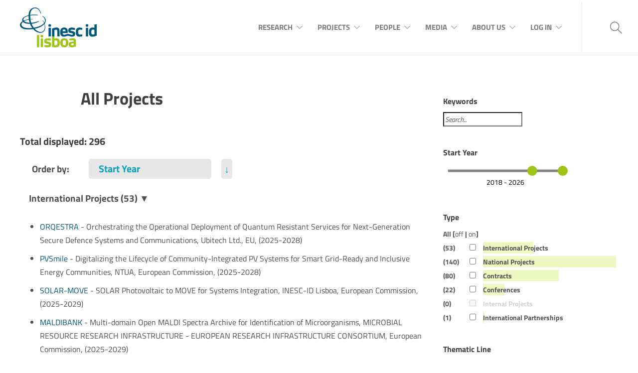

--- FILE ---
content_type: text/javascript
request_url: https://www.inesc-id.pt/wp-content/plugins/inesc-pages/js/intranet-js-filter/javascript/jsFilter_projects.js?ver=1768714694
body_size: 1223
content:
// Function that creates a list of projects in the div element based on the data items in tempArray
function jsFilter_createListProjects(div, tempArray) {
  div.innerHTML = "";
  const ul = iidHTML("ul", "");
  const fragment = document.createDocumentFragment();
  tempArray.forEach((obj) => {
    const li = iidHTML("li", "", {}, {}, [ "publicationItem", ]);
    li.id = obj["name"];

    var acronym;
    if (obj["url"] != null && obj["url"] != "") {
      acronym = iidHTML("a", obj["acronym"], {}, {}, [ "filteringHyperlink", ]);
      acronym.href = obj["url"];
      acronym.target = "_blank";
    } else {
      acronym = iidHTML("span", obj["acronym"]);
    }
    li.appendChild(acronym);

    const name = iidHTML("span", " - " + obj["name"]);
    li.appendChild(name);

    const primeContractorIdName = iidHTML( "span", ", " + obj["primeContractorIdName"].item2);
    li.appendChild(primeContractorIdName);

    const financedByIdName = iidHTML( "span", ", " + obj["financedByIdName"].item2);
    li.appendChild(financedByIdName);

    var year;
    if (obj["endDate"] != null && obj["endDate"] != "") {
      year = iidHTML( "span", ", " + "(" + obj["beginDate"] + "-" + obj["endDate"] + ")");
    } else {
      year = iidHTML( "span", ", " + "(" + obj["beginDate"] + "-Ongoing)");
    }
    li.appendChild(year);
    li.appendChild(iidHTML("br", ""));

    fragment.appendChild(li);
  });
  ul.appendChild(fragment);
  div.appendChild(ul);
}

// These functions are used for local testing using the index.html, but not by the PHP plugin

function jsFilter_getProjects() {
  const dynamicApiURL = "https://iid-intranet.inesc-id.pt/api/projects/list";
  jsFilter_fetchData(phpFile, dynamicApiURL)
    .then((retrievedData) => {
      jsFilter_initList(retrievedData.results);
    })
    .catch((error) => { console.error("Error:", error); });
}

async function jsFilter_getAllProjectsByOUID() {
  jsFilter_currentContext = "Projects";
  const allPublications = [];
  const publicationAreaMap = {};
  const dynamicApiURL = "https://iid-intranet.inesc-id.pt/api/projects/listbyouid?ouId=";
  const keys = Object.keys(jsFilter_peopleScientificAreas);

  try {
    await Promise.all(
      keys.map(async (key) => {
        const retrievedData = await jsFilter_fetchData( phpFile, dynamicApiURL + key);
        retrievedData.results.forEach((element) => {
          const scientificArea = key;
          if (
            !publicationAreaMap[
              element[jsFilter_frontEndID[jsFilter_currentContext]]
            ]
          ) {
            publicationAreaMap[
              element[jsFilter_frontEndID[jsFilter_currentContext]]
            ] = [{ item1: scientificArea }];
          } else {
            publicationAreaMap[
              element[jsFilter_frontEndID[jsFilter_currentContext]]
            ].push({
              item1: scientificArea,
            });
          }

          element["organizationalUnitIdAcronymName"] = scientificArea;
        });

        allPublications.push(...retrievedData.results);
      })
    );
  } catch (error) { console.error("Error:", error); }

  allPublications.forEach((obg) => {
    obg["organizationalUnitIdAcronymName"] = publicationAreaMap[obg[jsFilter_frontEndID[jsFilter_currentContext]]];
    obg["type"] = jsFilter_projectTypes[obg["typeId"]];
  });
  jsFilter_initList(allPublications);
}

function jsFilter_getProjectsByOUID(ouID) {
  const dynamicApiURL = "https://iid-intranet.inesc-id.pt/api/projects/listbyouid?ouId=" + ouID;
  jsFilter_fetchData(phpFile, dynamicApiURL)
    .then((retrievedData) => {
      jsFilter_initList(retrievedData.results);
    })
    .catch((error) => { console.error("Error:", error); });
}

function jsFilter_getProjectsByAuthor(authorID) {
  const dynamicApiURL = "https://iid-intranet.inesc-id.pt/api/projects/listbyparticipantid?participantId=" + authorID;
  jsFilter_fetchData(phpFile, dynamicApiURL)
    .then(async (retrievedData) => {
      if (retrievedData.results != null) {
        retrievedData.results.forEach((element) => {
          element["organizationalUnitIdAcronymName"] = [];
        });
        const author = await jsFilter_getSingleAuthor(authorID);
        jsFilter_initList(retrievedData.results, author);
      }
    })
    .catch((error) => { console.error("Error:", error); });
}
